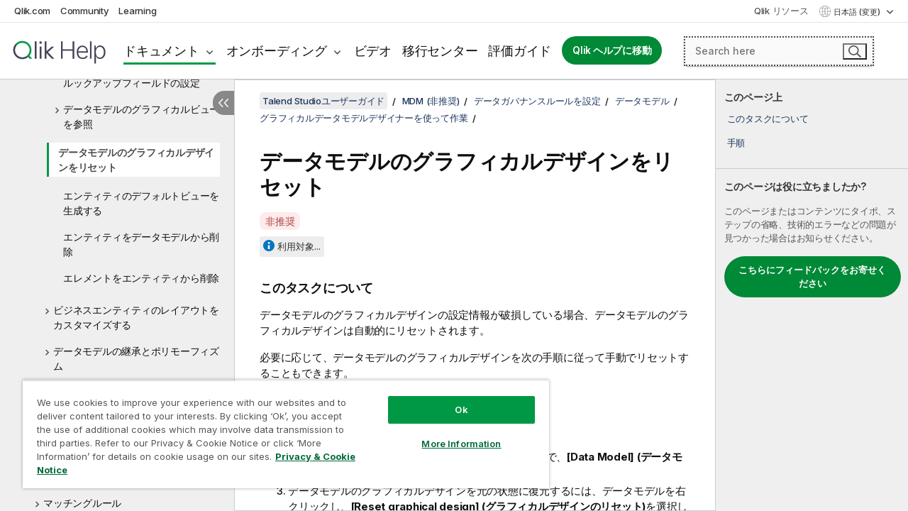

--- FILE ---
content_type: text/html; charset=utf-8
request_url: https://help.qlik.com/talend/ja-JP/studio-user-guide/8.0-R2024-07/resetting-graphical-design-of-data-model
body_size: 71150
content:

<!DOCTYPE html>
<html lang="ja">
<head data-version="5.8.5.35">
    <meta charset="utf-8" />
    <meta name="viewport" content="width=device-width, initial-scale=1.0" />
                <meta name="DC.Type" content="task" />
                <meta name="DC.Title" content="&#x30C7;&#x30FC;&#x30BF;&#x30E2;&#x30C7;&#x30EB;&#x306E;&#x30B0;&#x30E9;&#x30D5;&#x30A3;&#x30AB;&#x30EB;&#x30C7;&#x30B6;&#x30A4;&#x30F3;&#x3092;&#x30EA;&#x30BB;&#x30C3;&#x30C8;" />
                <meta name="DC.Coverage" content="&#x30B8;&#x30E7;&#x30D6;&#x30C7;&#x30B6;&#x30A4;&#x30F3;&#x3068;&#x958B;&#x767A;" />
                <meta name="prodname" content="Talend Cloud" />
                <meta name="prodname" content="Qlik Talend Cloud Enterprise Edition" />
                <meta name="prodname" content="Qlik Talend Cloud Premium Edition" />
                <meta name="prodname" content="Talend Data Fabric" />
                <meta name="prodname" content="Talend MDM Platform" />
                <meta name="prodname" content="Talend Real-Time Big Data Platform" />
                <meta name="prodname" content="Talend Data Services Platform" />
                <meta name="prodname" content="Talend Big Data Platform" />
                <meta name="prodname" content="Talend Data Management Platform" />
                <meta name="prodname" content="Talend ESB" />
                <meta name="prodname" content="Talend Data Integration" />
                <meta name="prodname" content="Talend Big Data" />
                <meta name="version" content="Cloud" />
                <meta name="version" content="8.0" />
                <meta name="platform" content="Talend Studio" />
                <meta name="pageid" content="resetting-graphical-design-of-data-model" />
                <meta name="concepts" content="&#x30B8;&#x30E7;&#x30D6;&#x30C7;&#x30B6;&#x30A4;&#x30F3;&#x3068;&#x958B;&#x767A;" />
        <meta name="guide-name" content="Talend Studio&#x30E6;&#x30FC;&#x30B6;&#x30FC;&#x30AC;&#x30A4;&#x30C9;" />
    <meta name="product" content="Talend Studio" />
    <meta name="version" content="8.0 R2024-07" />

        <script type="text/javascript" src="https://d2zcxm2u7ahqlt.cloudfront.net/5b4cc16bfe8667990b58e1df434da538/search-clients/db85c396-75a2-11ef-9c3f-0242ac12000b/an.js"></script>
    <script type="text/javascript" src="https://d2zcxm2u7ahqlt.cloudfront.net/5b4cc16bfe8667990b58e1df434da538/search-clients/db85c396-75a2-11ef-9c3f-0242ac12000b/searchbox.js"></script>
    <link rel="stylesheet" href="https://d2zcxm2u7ahqlt.cloudfront.net/5b4cc16bfe8667990b58e1df434da538/search-clients/db85c396-75a2-11ef-9c3f-0242ac12000b/searchbox.css" />


    <link rel="preconnect" href="https://fonts.googleapis.com" />
    <link rel="preconnect" href="https://fonts.gstatic.com" crossorigin="anonymous" />
    <link href="https://fonts.googleapis.com/css2?family=Inter:wght@100;200;300;400;500;600;700;800;900&display=swap" rel="stylesheet" />
    
    
    
		<link rel="canonical" href="https://help.talend.com/talend/ja-JP/studio-user-guide/8.0-R2025-01" />
				<link rel="alternate" hreflang="en-us" href="https://help.talend.com/talend/en-US/studio-user-guide/8.0-R2024-07/resetting-graphical-design-of-data-model" />
				<link rel="alternate" hreflang="fr-fr" href="https://help.talend.com/talend/fr-FR/studio-user-guide/8.0-R2024-07/resetting-graphical-design-of-data-model" />
		<link rel="alternate" hreflang="x-default" href="https://help.talend.com/talend/en-US/studio-user-guide/8.0-R2024-07/resetting-graphical-design-of-data-model" />


    <title>&#x30C7;&#x30FC;&#x30BF;&#x30E2;&#x30C7;&#x30EB;&#x306E;&#x30B0;&#x30E9;&#x30D5;&#x30A3;&#x30AB;&#x30EB;&#x30C7;&#x30B6;&#x30A4;&#x30F3;&#x3092;&#x30EA;&#x30BB;&#x30C3;&#x30C8; | Talend Studio &#x30D8;&#x30EB;&#x30D7;</title>
    
    

    <script type="application/ld+json">
        {
        "@context": "https://schema.org",
        "@type": "BreadcrumbList",
        "itemListElement": [
{
"@type": "ListItem",
"position": 1,
"name": "Talend Studio",
"item": "https://help.qlik.com/talend/ja-JP/studio-user-guide/8.0-R2024-07"
},
{
"@type": "ListItem",
"position": 2,
"name": "MDM (非推奨)",
"item": "https://help.qlik.com/talend/ja-JP/studio-user-guide/8.0-R2024-07/mdm?id=925"
},
{
"@type": "ListItem",
"position": 3,
"name": "データガバナンスルールを設定",
"item": "https://help.qlik.com/talend/ja-JP/studio-user-guide/8.0-R2024-07/?id=953"
},
{
"@type": "ListItem",
"position": 4,
"name": "データモデル",
"item": "https://help.qlik.com/talend/ja-JP/studio-user-guide/8.0-R2024-07/data-models"
},
{
"@type": "ListItem",
"position": 5,
"name": "グラフィカルデータモデルデザイナーを使って作業",
"item": "https://help.qlik.com/talend/ja-JP/studio-user-guide/8.0-R2024-07/working-with-graphical-data-model-designer"
},
{
"@type": "ListItem",
"position": 6,
"name": "データモデルのグラフィカルデザインをリセット"
}
        ]
        }
    </script>


    
        <link rel="shortcut icon" type="image/ico" href="/talend/favicon.png?v=cYBi6b1DQtYtcF7OSPc3EOSLLSqQ-A6E_gjO45eigZw" />
        <link rel="stylesheet" href="/talend/css/styles.min.css?v=5.8.5.35" />
    
    

    
    
    


    

</head>
<body class="talend">


<script>/* <![CDATA[ */var dataLayer = [{'site':'help'}];/* ]]> */</script>
<!-- Google Tag Manager -->
<noscript><iframe src="https://www.googletagmanager.com/ns.html?id=GTM-P7VJSX"
height ="0" width ="0" style ="display:none;visibility:hidden" ></iframe></noscript>
<script>// <![CDATA[
(function(w,d,s,l,i){w[l]=w[l]||[];w[l].push({'gtm.start':
new Date().getTime(),event:'gtm.js'});var f=d.getElementsByTagName(s)[0],
j=d.createElement(s),dl=l!='dataLayer'?'&l='+l:'';j.async=true;j.src=
'//www.googletagmanager.com/gtm.js?id='+i+dl;f.parentNode.insertBefore(j,f);
})(window,document,'script','dataLayer','GTM-P7VJSX');
// ]]></script>
<!-- End Google Tag Manager -->



<input type="hidden" id="basePrefix" value="talend" />
<input type="hidden" id="baseLanguage" value="ja-JP" />
<input type="hidden" id="baseType" value="studio-user-guide" />
<input type="hidden" id="baseVersion" value="8.0-R2024-07" />

    <input type="hidden" id="index" value="1002" />
    <input type="hidden" id="baseUrl" value="/talend/ja-JP/studio-user-guide/8.0-R2024-07" />
    


    <div id="wrap">
        
        
            

<div id="mega">
    

    

    <a href="javascript:skipToMain('main');" class="skip-button">メイン コンテンツをスキップする</a>
        <a href="javascript:skipToMain('complementary');" class="skip-button hidden-mobile">補完的コンテンツへスキップ</a>

    <header>
        <div class="utilities">
            <ul>
                <li><a href="https://www.qlik.com/?ga-link=qlikhelp-gnav-qlikcom">Qlik.com</a></li>
                <li><a href="https://community.qlik.com/?ga-link=qlikhelp-gnav-community">Community</a></li>
                <li><a href="https://learning.qlik.com/?ga-link=qlikhelp-gnav-learning">Learning</a></li>
            </ul>

            <div class="link">
                <a href="/ja-JP/Qlik-Resources.htm">Qlik リソース</a>
            </div>

            <div class="dropdown language">
	<button  aria-controls="languages-list1" aria-expanded="false" aria-label="&#x65E5;&#x672C;&#x8A9E;&#x304C;&#x73FE;&#x5728;&#x9078;&#x629E;&#x3055;&#x308C;&#x3066;&#x3044;&#x307E;&#x3059;&#x3002;(&#x8A00;&#x8A9E;&#x30E1;&#x30CB;&#x30E5;&#x30FC;)">
		&#x65E5;&#x672C;&#x8A9E; (変更)
	</button>
	<div aria-hidden="true" id="languages-list1">

		<ul aria-label="&#x30A2;&#x30A4;&#x30C6;&#x30E0; 5 &#x500B;&#x306E;&#x30E1;&#x30CB;&#x30E5;&#x30FC;&#x3002;">
				<li><a href="/talend/en-US/studio-user-guide/8.0-R2024-07/resetting-graphical-design-of-data-model?l=de-DE" lang="de" tabindex="-1" rel="nofollow" aria-label="&#x30A2;&#x30A4;&#x30C6;&#x30E0; 1 / 5 &#x500B;&#x3002; Deutsch">Deutsch</a></li>
				<li><a href="/talend/en-US/studio-user-guide/8.0-R2024-07/resetting-graphical-design-of-data-model" lang="en" tabindex="-1" rel="nofollow" aria-label="&#x30A2;&#x30A4;&#x30C6;&#x30E0; 2 / 5 &#x500B;&#x3002; English">English</a></li>
				<li><a href="/talend/fr-FR/studio-user-guide/8.0-R2024-07/resetting-graphical-design-of-data-model" lang="fr" tabindex="-1" rel="nofollow" aria-label="&#x30A2;&#x30A4;&#x30C6;&#x30E0; 3 / 5 &#x500B;&#x3002; Fran&#xE7;ais">Fran&#xE7;ais</a></li>
				<li><a href="/talend/ja-JP/studio-user-guide/8.0-R2024-07/resetting-graphical-design-of-data-model" lang="ja" tabindex="-1" rel="nofollow" aria-label="&#x30A2;&#x30A4;&#x30C6;&#x30E0; 4 / 5 &#x500B;&#x3002; &#x65E5;&#x672C;&#x8A9E;">&#x65E5;&#x672C;&#x8A9E;</a></li>
				<li><a href="/talend/en-US/studio-user-guide/8.0-R2024-07/resetting-graphical-design-of-data-model?l=zh-CN" lang="zh" tabindex="-1" rel="nofollow" aria-label="&#x30A2;&#x30A4;&#x30C6;&#x30E0; 5 / 5 &#x500B;&#x3002; &#x4E2D;&#x6587;&#xFF08;&#x4E2D;&#x56FD;&#xFF09;">&#x4E2D;&#x6587;&#xFF08;&#x4E2D;&#x56FD;&#xFF09;</a></li>
		</ul>
	</div>
	<div class="clearfix" aria-hidden="true"></div>
</div>
        </div>

        <div class="navigation">

            <div class="mobile-close-button mobile-menu-close-button">
                <button><span class="visually-hidden">閉じる</span></button>
            </div>
            <nav>

                <div class="logo mobile">
                    <a href="/ja-JP/" class="mega-logo">
                        <img src="/talend/img/logos/Qlik-Help-2024.svg" alt="Qlik Talend ヘルプ ホーム" />
                        <span class=" external"></span>
                    </a>
                </div>

                <ul>
                    <li class="logo">
                        <a href="/ja-JP/" class="mega-logo">
                            <img src="/talend/img/logos/Qlik-Help-2024.svg" alt="Qlik Talend ヘルプ ホーム" />
                            <span class=" external"></span>
                        </a>
                    </li>

                    <li class="pushdown">
                        <a href="javascript:void(0);" class="selected" aria-controls="mega-products-list" aria-expanded="false">ドキュメント</a>
                        <div class="pushdown-list documentation-list doc-tabs " id="mega-products-list" aria-hidden="true">

                            <div class="doc-category-list">
                                <ul>
                                    <li class="doc-category-link" id="tab1"><a href="javascript:void(0);">クラウド</a></li>
                                    <li class="doc-category-link" id="tab2"><a href="javascript:void(0);">Client-Managed</a></li>
                                    <li class="doc-category-link" id="tab3"><a href="javascript:void(0);">追加のドキュメント</a></li>
                                </ul>
                            </div>

                            <a href="javascript:void(0);" class="mobile doc-category-link" id="tab1">クラウド</a>
                            <div role="tabpanel" id="tabs1_tab1_panel" class="tabpanel">
                                <div>
                                    <h2>Qlik Cloud</h2>
                                    <ul class="two">
                                        <li><a href="/ja-JP/cloud-services/">ホーム</a></li>
                                        <li><a href="/ja-JP/cloud-services/Subsystems/Hub/Content/Global_Common/HelpSites/introducing-qlik-cloud.htm">紹介</a></li>
                                        <li><a href="/ja-JP/cloud-services/csh/client/ChangeLogSaaS">Qlik Cloud の新機能</a></li>
                                        <li><a href="/ja-JP/cloud-services/Subsystems/Hub/Content/Global_Common/HelpSites/Talend-capabilities.htm">Qlik Talend Cloud について</a></li>
                                        <li><a href="/ja-JP/cloud-services/Subsystems/Hub/Content/Sense_Hub/Introduction/analyzing-data.htm">分析</a></li>
                                        <li><a href="/ja-JP/cloud-services/Subsystems/Hub/Content/Sense_Hub/DataIntegration/Introduction/Data-services.htm">データ統合</a></li>
                                        <li><a href="/ja-JP/cloud-services/Subsystems/Hub/Content/Sense_Hub/Introduction/qlik-sense-administration.htm">管理</a></li>
                                        <li><a href="/ja-JP/cloud-services/Subsystems/Hub/Content/Sense_QlikAutomation/introduction/home-automation.htm">自動化</a></li>
                                        <li><a href="https://qlik.dev/" class="see-also-link-external" target="_blank">開発</a></li>
                                    </ul>
                                </div>
                                <div>
                                    <h2>他のクラウド ソリューション</h2>
                                    <ul>
                                        <li><a href="/ja-JP/cloud-services/Content/Sense_Helpsites/Home-talend-cloud.htm">Talend Cloud</a></li>
                                        <li><a href="https://talend.qlik.dev/apis/" class="see-also-link-external" target="_blank">Talend API Portal</a></li>
                                        <li><a href="https://www.stitchdata.com/docs/" class="see-also-link-external" target="_blank">Stitch</a></li>
                                        <li><a href="/ja-JP/upsolver">Upsolver</a></li>
                                    </ul>
                                </div>
                            </div>

                            <a href="javascript:void(0);" class="mobile doc-category-link" id="tab2">Client-Managed</a>
                            <div role="tabpanel" id="tabs1_tab2_panel" class="tabpanel">
                                <div>
                                    <h2>クライアント管理 — 分析</h2>
                                    <ul class="two">
                                        <!-- client managed analytics -->
                                        <li><a tabindex="-1" href="/ja-JP/sense/Content/Sense_Helpsites/Home.htm">ユーザー向けの Qlik Sense</a></li>
                                        <li><a tabindex="-1" href="/ja-JP/sense-admin">管理者向け <span lang="en">Qlik Sense</span></a></li>
                                        <li><a tabindex="-1" href="/ja-JP/sense-developer">開発者向け <span lang="en">Qlik Sense</span></a></li>
                                        <li><a tabindex="-1" href="/ja-JP/nprinting"><span lang="en">Qlik NPrinting</span></a></li>
                                        <li><a tabindex="-1" href="/ja-JP/connectors"><span lang="en">Connectors</span></a></li>
                                        <li><a tabindex="-1" href="/ja-JP/geoanalytics"><span lang="en">Qlik GeoAnalytics</span></a></li>
                                        <li><a tabindex="-1" href="/ja-JP/alerting"><span lang="en">Qlik Alerting</span></a></li>
                                        <li><a tabindex="-1" href="/ja-JP/qlikview/Content/QV_HelpSites/Home.htm">ユーザーと管理者向けの <span lang="en">QlikView</span></a></li>
                                        <li><a tabindex="-1" href="/ja-JP/qlikview-developer">開発者向け <span lang="en">QlikView</span></a></li>
                                        <li><a tabindex="-1" href="/ja-JP/governance-dashboard"><span lang="en">Governance Dashboard</span></a></li>
                                    </ul>
                                </div>
                                <div>
                                    <h2>クライアント管理 — データ統合</h2>
                                    <ul class="two">
                                        <!-- client managed data integration -->
                                        <li><a tabindex="-1" href="/ja-JP/replicate"><span lang="en">Qlik Replicate</span></a></li>
                                        <li><a tabindex="-1" href="/ja-JP/compose"><span lang="en">Qlik Compose</span></a></li>
                                        <li><a tabindex="-1" href="/ja-JP/enterprise-manager"><span lang="en">Qlik Enterprise Manager</span></a></li>
                                        <li><a tabindex="-1" href="/ja-JP/gold-client"><span lang="en">Qlik Gold Client</span></a></li>
                                        <li><a tabindex="-1" href="/ja-JP/catalog"><span lang="en">Qlik Catalog</span></a></li>
                                        <li><a tabindex="-1" href="/ja-JP/nodegraph"><span lang="en">NodeGraph (legacy)</span></a></li>
                                        <li><a href="/talend/ja-JP/studio-user-guide/">Talend Studio</a></li>
                                        <li><a href="/talend/ja-JP/esb-developer-guide/">Talend ESB</a></li>
                                        <li><a href="/talend/ja-JP/administration-center-user-guide">Talend Administration Center</a></li>
                                        <li><a href="/talend/ja-JP/talend-data-catalog/">Talend Data Catalog</a></li>
                                        <li><a href="/talend/ja-JP/data-preparation-user-guide/8.0">Talend Data Preparation</a></li>
                                        <li><a href="/talend/ja-JP/data-stewardship-user-guide/8.0">Talend Data Stewardship</a></li>
                                    </ul>
                                </div>
                            </div>

                            <a href="javascript:void(0);" class="mobile doc-category-link" id="tab3">追加のドキュメント</a>
                            <div role="tabpanel" id="tabs1_tab3_panel" class="tabpanel">
                                <div>
                                    <h2>追加のドキュメント</h2>
                                    <ul>
                                        <li><a href="/ja-JP/archive" class="archive-link">Qlik ドキュメンテーション アーカイブ</a></li>
                                        <li><a href="/talend/ja-JP/archive" class="archive-link">Talend ドキュメンテーション アーカイブ</a></li>
                                        <li><div class="talend-logo"></div><a href="/talend/ja-JP/">Qlik Talend 製品のヘルプを検索</a></li>
                                    </ul>
                                </div>
                            </div>
                            <div class="doc-lightbox"></div>
                        </div>

                    </li>

                    <li class="pushdown">
                        <a href="javascript:void(0);" aria-controls="mega-onboarding-list" aria-expanded="false">オンボーディング</a>

                        <div class="pushdown-list documentation-list doc-tabs " id="mega-onboarding-list" aria-hidden="true">

                            <div class="doc-category-list">
                                <ul>
                                    <li class="doc-category-link" id="tab8"><a href="javascript:void(0);">分析を開始</a></li>
                                    <li class="doc-category-link" id="tab9"><a href="javascript:void(0);">データ統合を開始する</a></li>
                                </ul>
                            </div>

                            <div role="tabpanel" id="tabs1_tab8_panel" class="tabpanel">
                                <div>
                                    <h2>分析ユーザーのオンボーディング</h2>
                                    <ul class="two">
                                        <li><a tabindex="-1" href="/ja-JP/onboarding">Qlik Sense で分析を開始</a></li>

                                        <li><a tabindex="-1" href="/ja-JP/onboarding/qlik-cloud-analytics-standard"><span lang="en">Qlik Cloud Analytics Standard の管理</span></a></li>
                                        <li><a tabindex="-1" href="/ja-JP/onboarding/qlik-cloud-analytics-premium-enterprise"><span lang="en">Qlik Cloud Analytics Premium および Enterprise の管理</span></a></li>
                                        <li><a tabindex="-1" href="/ja-JP/onboarding/qlik-sense-business-admins">Qlik Sense <span lang="en">Business</span> の管理</a></li>
                                        <li><a tabindex="-1" href="/ja-JP/onboarding/qlik-sense-enterprise-saas-admins">Qlik Sense <span lang="en">Enterprise SaaS</span> の管理</a></li>
                                        <li><a tabindex="-1" href="/ja-JP/onboarding/qlik-cloud-government-admins"><span lang="en">Qlik Cloud Government を管理</span></a></li>

                                        <li><a tabindex="-1" href="/ja-JP/onboarding/qlik-sense-enterprise-windows-admins">Windows 上の <span lang="en">Qlik Sense</span> <span lang="en">Enterprise</span> の管理</a></li>
                                    </ul>
                                </div>
                            </div>
                            <div role="tabpanel" id="tabs1_tab9_panel" class="tabpanel">
                                <div>
                                    <h2>オンボーディング データ統合ユーザー</h2>
                                    <ul class="">
                                        <li><a tabindex="-1" href="/ja-JP/cloud-services/Subsystems/Hub/Content/Sense_Hub/DataIntegration/Introduction/Getting-started-QTC.htm"><span lang="en">Qlik Talend Data Integration Cloud を開始する</span></a></li>
                                        <li><a tabindex="-1" href="/talend/ja-JP/talend-cloud-getting-started/Cloud/about-talend-cloud">Talend Cloud を開始する</a></li>
                                    </ul>
                                </div>
                            </div>                            
                            <div class="doc-lightbox"></div>
                        </div>
                    </li>


                    <li><a href="/ja-JP/videos">ビデオ</a></li>

                    <li><a href="/ja-JP/migration">移行センター</a></li>

                    <li class="mega-migration"><a href="/ja-JP/evaluation-guides">評価ガイド</a></li>

                    <li class="hidden-desktop"><a href="/ja-JP/Qlik-Resources.htm">Qlik リソース</a></li>

                        
                        
                            <li><a class="button goto" href="/ja-JP/">Qlik ヘルプに移動</a></li>
                        


                    <li class="dropdown language-mobile">
	<a href="javascript:void(0);" aria-controls="languages-list2" aria-expanded="false" aria-label="&#x65E5;&#x672C;&#x8A9E;&#x304C;&#x73FE;&#x5728;&#x9078;&#x629E;&#x3055;&#x308C;&#x3066;&#x3044;&#x307E;&#x3059;&#x3002;(&#x8A00;&#x8A9E;&#x30E1;&#x30CB;&#x30E5;&#x30FC;)">
		&#x65E5;&#x672C;&#x8A9E; (変更)
	</a>
	<div aria-hidden="true" id="languages-list2">

		<ul aria-label="&#x30A2;&#x30A4;&#x30C6;&#x30E0; 5 &#x500B;&#x306E;&#x30E1;&#x30CB;&#x30E5;&#x30FC;&#x3002;">
				<li><a href="/talend/en-US/studio-user-guide/8.0-R2024-07/resetting-graphical-design-of-data-model?l=de-DE" lang="de" tabindex="-1" rel="nofollow" aria-label="&#x30A2;&#x30A4;&#x30C6;&#x30E0; 1 / 5 &#x500B;&#x3002; Deutsch">Deutsch</a></li>
				<li><a href="/talend/en-US/studio-user-guide/8.0-R2024-07/resetting-graphical-design-of-data-model" lang="en" tabindex="-1" rel="nofollow" aria-label="&#x30A2;&#x30A4;&#x30C6;&#x30E0; 2 / 5 &#x500B;&#x3002; English">English</a></li>
				<li><a href="/talend/fr-FR/studio-user-guide/8.0-R2024-07/resetting-graphical-design-of-data-model" lang="fr" tabindex="-1" rel="nofollow" aria-label="&#x30A2;&#x30A4;&#x30C6;&#x30E0; 3 / 5 &#x500B;&#x3002; Fran&#xE7;ais">Fran&#xE7;ais</a></li>
				<li><a href="/talend/ja-JP/studio-user-guide/8.0-R2024-07/resetting-graphical-design-of-data-model" lang="ja" tabindex="-1" rel="nofollow" aria-label="&#x30A2;&#x30A4;&#x30C6;&#x30E0; 4 / 5 &#x500B;&#x3002; &#x65E5;&#x672C;&#x8A9E;">&#x65E5;&#x672C;&#x8A9E;</a></li>
				<li><a href="/talend/en-US/studio-user-guide/8.0-R2024-07/resetting-graphical-design-of-data-model?l=zh-CN" lang="zh" tabindex="-1" rel="nofollow" aria-label="&#x30A2;&#x30A4;&#x30C6;&#x30E0; 5 / 5 &#x500B;&#x3002; &#x4E2D;&#x6587;&#xFF08;&#x4E2D;&#x56FD;&#xFF09;">&#x4E2D;&#x6587;&#xFF08;&#x4E2D;&#x56FD;&#xFF09;</a></li>
		</ul>
	</div>
	<div class="clearfix" aria-hidden="true"></div>
</li>
                </ul>
            </nav>

            <div class="search-container">

                <button>検索</button>
                    <div id="auto" class="su-box">
                        <div ng-controller="SearchautoController">
                            <div bind-html-compile="autocompleteHtml">
                                <span class="su-placeholder" tabindex="0">
    SearchUnify の検索をロード中<span class="su-dots"></span>
    <span class="su-support-link">
        製品に関するサポートが必要な場合は、Qlik Support にお問い合わせください。<br/>
        <a href="https://customerportal.qlik.com/knowledge" target="_blank">Qlik Customer Portal</a>
    </span>
</span>
                            </div>
                        </div>
                    </div>
            </div>



            <button class="mobile-menu-button">メニュー</button>
        </div>


    </header>

    <div class="search-box mobile">
        <div class="search-cancel">
            <button><span class="visually-hidden">閉じる</span></button>
        </div>
            <span class="su-placeholder" tabindex="0">
    SearchUnify の検索をロード中<span class="su-dots"></span>
    <span class="su-support-link">
        製品に関するサポートが必要な場合は、Qlik Support にお問い合わせください。<br/>
        <a href="https://customerportal.qlik.com/knowledge" target="_blank">Qlik Customer Portal</a>
    </span>
</span>
    </div>
    

</div>



        <div class="main ">
                

            <div class="container content">
                <div class="navigation-pane col-3">
                    <button class="hide-toc" aria-label="&#x76EE;&#x6B21;&#x3092;&#x975E;&#x8868;&#x793A;&#x306B;&#x3059;&#x308B;" data-text-hide="目次を非表示にする" data-text-show="目次を表示する"></button>
                    
                    
        <aside class="navigation">
            <div class="tree-header">
                <div class="header-items">
                    <div class="content-button open">
                        <button class="button" aria-label="目次を表示する"></button>
                    </div>
                    <div class="content-button close">
                        <button class="button" aria-label="目次を非表示にする"></button>
                    </div>

                        <div class="website-name">
        <h2 id="website-name-header" class="studio-user-guide">
            <a href="/talend/ja-JP/studio-user-guide/8.0-R2024-07/" lang="en">
Talend Studioユーザーガイド            </a>

        </h2>
    </div>


                    <div class="navigation-help" aria-label="次のナビゲーション領域はツリー表示になっています。tab キーを使ってツリー上を移動し、右矢印および左矢印キーを使って分岐を広げます。"><p>移動</p></div>

                </div>
            </div>
            <input type="hidden" id="version-name" value="8.0 R2024-07" />

            <div class="version-selector dropdown mini">
                <button aria-controls="ws-ja-JP-studio-user-guide-8_0-R2024-07" aria-label="8.0 R2024-07&#x304C;&#x73FE;&#x5728;&#x9078;&#x629E;&#x3055;&#x308C;&#x3066;&#x3044;&#x307E;&#x3059;&#x3002;(Version menu)" aria-expanded="false">  
                    8.0 R2024-07<span class="version-help"> (変更)</span>
                </button>
                <ul id="ws-ja-JP-studio-user-guide-8_0-R2024-07" aria-hidden="true" aria-label="&#x30A2;&#x30A4;&#x30C6;&#x30E0; 21 &#x500B;&#x306E;&#x30E1;&#x30CB;&#x30E5;&#x30FC;&#x3002;">

                        <li><a tabindex="-1" aria-label="&#x30A2;&#x30A4;&#x30C6;&#x30E0; 1 / 21 &#x500B;&#x3002; 8.0 R2025-12" href="/talend/ja-JP/studio-user-guide/8.0-R2025-12/resetting-graphical-design-of-data-model?ver=26" rel="nofollow">8.0 R2025-12</a></li>
                        <li><a tabindex="-1" aria-label="&#x30A2;&#x30A4;&#x30C6;&#x30E0; 2 / 21 &#x500B;&#x3002; 8.0 R2025-11" href="/talend/ja-JP/studio-user-guide/8.0-R2025-11/resetting-graphical-design-of-data-model?ver=9" rel="nofollow">8.0 R2025-11</a></li>
                        <li><a tabindex="-1" aria-label="&#x30A2;&#x30A4;&#x30C6;&#x30E0; 3 / 21 &#x500B;&#x3002; 8.0 R2025-10" href="/talend/ja-JP/studio-user-guide/8.0-R2025-10/resetting-graphical-design-of-data-model?ver=11" rel="nofollow">8.0 R2025-10</a></li>
                        <li><a tabindex="-1" aria-label="&#x30A2;&#x30A4;&#x30C6;&#x30E0; 4 / 21 &#x500B;&#x3002; 8.0 R2025-09" href="/talend/ja-JP/studio-user-guide/8.0-R2025-09/resetting-graphical-design-of-data-model?ver=5" rel="nofollow">8.0 R2025-09</a></li>
                        <li><a tabindex="-1" aria-label="&#x30A2;&#x30A4;&#x30C6;&#x30E0; 5 / 21 &#x500B;&#x3002; 8.0 R2025-08" href="/talend/ja-JP/studio-user-guide/8.0-R2025-08/resetting-graphical-design-of-data-model?ver=26" rel="nofollow">8.0 R2025-08</a></li>
                        <li><a tabindex="-1" aria-label="&#x30A2;&#x30A4;&#x30C6;&#x30E0; 6 / 21 &#x500B;&#x3002; 8.0 R2025-07" href="/talend/ja-JP/studio-user-guide/8.0-R2025-07/resetting-graphical-design-of-data-model?ver=37" rel="nofollow">8.0 R2025-07</a></li>
                        <li><a tabindex="-1" aria-label="&#x30A2;&#x30A4;&#x30C6;&#x30E0; 7 / 21 &#x500B;&#x3002; 8.0 R2025-06" href="/talend/ja-JP/studio-user-guide/8.0-R2025-06/resetting-graphical-design-of-data-model?ver=27" rel="nofollow">8.0 R2025-06</a></li>
                        <li><a tabindex="-1" aria-label="&#x30A2;&#x30A4;&#x30C6;&#x30E0; 8 / 21 &#x500B;&#x3002; 8.0 R2025-05" href="/talend/ja-JP/studio-user-guide/8.0-R2025-05/resetting-graphical-design-of-data-model?ver=39" rel="nofollow">8.0 R2025-05</a></li>
                        <li><a tabindex="-1" aria-label="&#x30A2;&#x30A4;&#x30C6;&#x30E0; 9 / 21 &#x500B;&#x3002; 8.0 R2025-04" href="/talend/ja-JP/studio-user-guide/8.0-R2025-04/resetting-graphical-design-of-data-model?ver=21" rel="nofollow">8.0 R2025-04</a></li>
                        <li><a tabindex="-1" aria-label="&#x30A2;&#x30A4;&#x30C6;&#x30E0; 10 / 21 &#x500B;&#x3002; 8.0 R2025-03" href="/talend/ja-JP/studio-user-guide/8.0-R2025-03/resetting-graphical-design-of-data-model?ver=12" rel="nofollow">8.0 R2025-03</a></li>
                        <li><a tabindex="-1" aria-label="&#x30A2;&#x30A4;&#x30C6;&#x30E0; 11 / 21 &#x500B;&#x3002; 8.0 R2025-02" href="/talend/ja-JP/studio-user-guide/8.0-R2025-02/resetting-graphical-design-of-data-model?ver=11" rel="nofollow">8.0 R2025-02</a></li>
                        <li><a tabindex="-1" aria-label="&#x30A2;&#x30A4;&#x30C6;&#x30E0; 12 / 21 &#x500B;&#x3002; 8.0 R2025-01" href="/talend/ja-JP/studio-user-guide/8.0-R2025-01/resetting-graphical-design-of-data-model?ver=1" rel="nofollow">8.0 R2025-01</a></li>
                        <li><a tabindex="-1" aria-label="&#x30A2;&#x30A4;&#x30C6;&#x30E0; 13 / 21 &#x500B;&#x3002; 8.0 R2024-12" href="/talend/ja-JP/studio-user-guide/8.0-R2024-12/resetting-graphical-design-of-data-model?ver=15" rel="nofollow">8.0 R2024-12</a></li>
                        <li><a tabindex="-1" aria-label="&#x30A2;&#x30A4;&#x30C6;&#x30E0; 14 / 21 &#x500B;&#x3002; 8.0 R2024-11" href="/talend/ja-JP/studio-user-guide/8.0-R2024-11/resetting-graphical-design-of-data-model?ver=41" rel="nofollow">8.0 R2024-11</a></li>
                        <li><a tabindex="-1" aria-label="&#x30A2;&#x30A4;&#x30C6;&#x30E0; 15 / 21 &#x500B;&#x3002; 8.0 R2024-10" href="/talend/ja-JP/studio-user-guide/8.0-R2024-10/resetting-graphical-design-of-data-model?ver=4" rel="nofollow">8.0 R2024-10</a></li>
                        <li><a tabindex="-1" aria-label="&#x30A2;&#x30A4;&#x30C6;&#x30E0; 16 / 21 &#x500B;&#x3002; 8.0 R2024-09" href="/talend/ja-JP/studio-user-guide/8.0-R2024-09/resetting-graphical-design-of-data-model?ver=29" rel="nofollow">8.0 R2024-09</a></li>
                        <li><a tabindex="-1" aria-label="&#x30A2;&#x30A4;&#x30C6;&#x30E0; 17 / 21 &#x500B;&#x3002; 8.0 R2024-08" href="/talend/ja-JP/studio-user-guide/8.0-R2024-08/resetting-graphical-design-of-data-model?ver=0" rel="nofollow">8.0 R2024-08</a></li>
                        <li><a tabindex="-1" aria-label="&#x30A2;&#x30A4;&#x30C6;&#x30E0; 18 / 21 &#x500B;&#x3002; 8.0 R2024-07" href="/talend/ja-JP/studio-user-guide/8.0-R2024-07/resetting-graphical-design-of-data-model?ver=15" rel="nofollow">8.0 R2024-07</a></li>
                        <li><a tabindex="-1" aria-label="&#x30A2;&#x30A4;&#x30C6;&#x30E0; 19 / 21 &#x500B;&#x3002; 8.0 R2024-06" href="/talend/ja-JP/studio-user-guide/8.0-R2024-06/resetting-graphical-design-of-data-model?ver=11" rel="nofollow">8.0 R2024-06</a></li>
                        <li><a tabindex="-1" aria-label="&#x30A2;&#x30A4;&#x30C6;&#x30E0; 20 / 21 &#x500B;&#x3002; 8.0 R2024-05" href="/talend/ja-JP/studio-user-guide/8.0-R2024-05/resetting-graphical-design-of-data-model?ver=13" rel="nofollow">8.0 R2024-05</a></li>
                        <li><a tabindex="-1" aria-label="&#x30A2;&#x30A4;&#x30C6;&#x30E0; 21 / 21 &#x500B;&#x3002; 8.0 R2024-04 and earlier" href="/talend/ja-JP/studio-user-guide/8.0-R2024-04-and-earlier/resetting-graphical-design-of-data-model?ver=38" rel="nofollow">8.0 R2024-04 and earlier</a></li>

                </ul>
            </div>


            <button class="horizontal-nav-close-button">Back</button>
            <nav>
                		<ul role=tree id=tree0 aria-labelledby=website-name-header tabindex=0>
		<li role="treeitem" id="tocitem-1" data-index="1"  aria-labelledby="tocitem-1">
            <a href="/talend/ja-JP/studio-user-guide/8.0-R2024-07/what-is-talend-studio">Talend Studio&#x3068;&#x306F;</a>
			
        </li>
		<li role="treeitem" id="tocitem-2" data-index="2"  aria-expanded="false" aria-labelledby="tocitem-2">
                <div class="toggle" aria-hidden="true"></div>
            <a href="/talend/ja-JP/studio-user-guide/8.0-R2024-07/talend">Talend&#x88FD;&#x54C1;&#x306E;&#x30D5;&#x30A1;&#x30F3;&#x30AF;&#x30B7;&#x30E7;&#x30F3;&#x30A2;&#x30FC;&#x30AD;&#x30C6;&#x30AF;&#x30C1;&#x30E3;&#x30FC;</a>
			
        </li>
		<li role="treeitem" id="tocitem-8" data-index="8"  aria-expanded="false" aria-labelledby="tocitem-8">
                <div class="toggle" aria-hidden="true"></div>
            <a href="/talend/ja-JP/studio-user-guide/8.0-R2024-07/launching-talend-studio">Talend Studio&#x3092;&#x8D77;&#x52D5;&#x3057;&#x3066;&#x30E9;&#x30A4;&#x30BB;&#x30F3;&#x30B9;&#x3092;&#x30D5;&#x30A7;&#x30C3;&#x30C1;</a>
			
        </li>
		<li role="treeitem" id="tocitem-11" data-index="11"  aria-expanded="false" aria-labelledby="tocitem-11">
                <div class="toggle" aria-hidden="true"></div>
            <a href="/talend/ja-JP/studio-user-guide/8.0-R2024-07/managing-connections-in-studio">Talend Studio&#x3067;&#x63A5;&#x7D9A;&#x3092;&#x7BA1;&#x7406;</a>
			
        </li>
		<li role="treeitem" id="tocitem-18" data-index="18"  aria-expanded="false" aria-labelledby="tocitem-18">
                <div class="toggle" aria-hidden="true"></div>
            <a href="/talend/ja-JP/studio-user-guide/8.0-R2024-07/talend-studio?id=18">Talend Studio&#x3092;&#x8A2D;&#x5B9A;</a>
			
        </li>
		<li role="treeitem" id="tocitem-34" data-index="34"  aria-expanded="false" aria-labelledby="tocitem-34">
                <div class="toggle" aria-hidden="true"></div>
            <a href="/talend/ja-JP/studio-user-guide/8.0-R2024-07/?id=34">&#x30D7;&#x30ED;&#x30B8;&#x30A7;&#x30AF;&#x30C8;&#x3092;&#x4F7F;&#x3063;&#x3066;&#x4F5C;&#x696D;</a>
			
        </li>
		<li role="treeitem" id="tocitem-92" data-index="92"  aria-expanded="false" aria-labelledby="tocitem-92">
                <div class="toggle" aria-hidden="true"></div>
            <a href="/talend/ja-JP/studio-user-guide/8.0-R2024-07/?id=92">&#x30C7;&#x30FC;&#x30BF;&#x7D71;&#x5408;&#x3068;&#x30C7;&#x30FC;&#x30BF;&#x30B5;&#x30FC;&#x30D3;&#x30B9;</a>
			
        </li>
		<li role="treeitem" id="tocitem-576" data-index="576"  aria-expanded="false" aria-labelledby="tocitem-576">
                <div class="toggle" aria-hidden="true"></div>
            <a href="/talend/ja-JP/studio-user-guide/8.0-R2024-07/big-data">Big Data</a>
			
        </li>
		<li role="treeitem" id="tocitem-605" data-index="605"  aria-expanded="false" aria-labelledby="tocitem-605">
                <div class="toggle" aria-hidden="true"></div>
            <a href="/talend/ja-JP/studio-user-guide/8.0-R2024-07/profiling-and-data-quality">&#x30C7;&#x30FC;&#x30BF;&#x30D7;&#x30ED;&#x30D5;&#x30A1;&#x30A4;&#x30EA;&#x30F3;&#x30B0;&#x3068;&#x30C7;&#x30FC;&#x30BF;&#x30AF;&#x30AA;&#x30EA;&#x30C6;&#x30A3;</a>
			
        </li>
		<li role="treeitem" id="tocitem-925" data-index="925"  aria-expanded="true" aria-labelledby="tocitem-925">
                <div class="toggle" aria-hidden="true"></div>
            <a href="/talend/ja-JP/studio-user-guide/8.0-R2024-07/mdm?id=925">MDM (&#x975E;&#x63A8;&#x5968;)</a>
			
		<ul role=group class=cloud aria-labelledby=tocitem-1002>
		<li role="treeitem" id="tocitem-926" data-index="926"  aria-expanded="false" aria-labelledby="tocitem-926">
                <div class="toggle" aria-hidden="true"></div>
            <a href="/talend/ja-JP/studio-user-guide/8.0-R2024-07/master-data-management-by-talend">Talend&#x306B;&#x3088;&#x308B;&#x30DE;&#x30B9;&#x30BF;&#x30C7;&#x30FC;&#x30BF;&#x7BA1;&#x7406;</a>
			
        </li>
		<li role="treeitem" id="tocitem-930" data-index="930"  aria-expanded="false" aria-labelledby="tocitem-930">
                <div class="toggle" aria-hidden="true"></div>
            <a href="/talend/ja-JP/studio-user-guide/8.0-R2024-07/talend-studio?id=930">Talend Studio&#x306E;&#x4F7F;&#x7528;&#x3092;&#x958B;&#x59CB;</a>
			
        </li>
		<li role="treeitem" id="tocitem-953" data-index="953"  aria-expanded="true" aria-labelledby="tocitem-953">
                <div class="toggle" aria-hidden="true"></div>
            <a href="/talend/ja-JP/studio-user-guide/8.0-R2024-07/?id=953">&#x30C7;&#x30FC;&#x30BF;&#x30AC;&#x30D0;&#x30CA;&#x30F3;&#x30B9;&#x30EB;&#x30FC;&#x30EB;&#x3092;&#x8A2D;&#x5B9A;</a>
			
		<ul role=group class=cloud aria-labelledby=tocitem-1002>
		<li role="treeitem" id="tocitem-954" data-index="954"  aria-labelledby="tocitem-954">
            <a href="/talend/ja-JP/studio-user-guide/8.0-R2024-07/mdm-working-principles">MDM&#x306E;&#x52D5;&#x4F5C;&#x539F;&#x7406;</a>
			
        </li>
		<li role="treeitem" id="tocitem-955" data-index="955"  aria-expanded="true" aria-labelledby="tocitem-955">
                <div class="toggle" aria-hidden="true"></div>
            <a href="/talend/ja-JP/studio-user-guide/8.0-R2024-07/data-models">&#x30C7;&#x30FC;&#x30BF;&#x30E2;&#x30C7;&#x30EB;</a>
			
		<ul role=group class=cloud aria-labelledby=tocitem-1002>
		<li role="treeitem" id="tocitem-956" data-index="956"  aria-expanded="false" aria-labelledby="tocitem-956">
                <div class="toggle" aria-hidden="true"></div>
            <a href="/talend/ja-JP/studio-user-guide/8.0-R2024-07/setting-up-data-model">&#x30C7;&#x30FC;&#x30BF;&#x30E2;&#x30C7;&#x30EB;&#x3092;&#x8A2D;&#x5B9A;</a>
			
        </li>
		<li role="treeitem" id="tocitem-975" data-index="975"  aria-expanded="true" aria-labelledby="tocitem-975">
                <div class="toggle" aria-hidden="true"></div>
            <a href="/talend/ja-JP/studio-user-guide/8.0-R2024-07/working-with-graphical-data-model-designer">&#x30B0;&#x30E9;&#x30D5;&#x30A3;&#x30AB;&#x30EB;&#x30C7;&#x30FC;&#x30BF;&#x30E2;&#x30C7;&#x30EB;&#x30C7;&#x30B6;&#x30A4;&#x30CA;&#x30FC;&#x3092;&#x4F7F;&#x3063;&#x3066;&#x4F5C;&#x696D;</a>
			
		<ul role=group class=cloud aria-labelledby=tocitem-1002>
		<li role="treeitem" id="tocitem-976" data-index="976"  aria-labelledby="tocitem-976">
            <a href="/talend/ja-JP/studio-user-guide/8.0-R2024-07/creating-entities-in-data-model-using-graphical-designer">&#x30B0;&#x30E9;&#x30D5;&#x30A3;&#x30AB;&#x30EB;&#x30C7;&#x30B6;&#x30A4;&#x30CA;&#x30FC;&#x3092;&#x4F7F;&#x7528;&#x3057;&#x3066;&#x30C7;&#x30FC;&#x30BF;&#x30E2;&#x30C7;&#x30EB;&#x5185;&#x306B;&#x30A8;&#x30F3;&#x30C6;&#x30A3;&#x30C6;&#x30A3;&#x3092;&#x4F5C;&#x6210;</a>
			
        </li>
		<li role="treeitem" id="tocitem-977" data-index="977"  aria-labelledby="tocitem-977">
            <a href="/talend/ja-JP/studio-user-guide/8.0-R2024-07/adding-simple-type-elements-to-entities">&#x5358;&#x7D14;&#x578B;&#x30A8;&#x30EC;&#x30E1;&#x30F3;&#x30C8;&#x3092;&#x30A8;&#x30F3;&#x30C6;&#x30A3;&#x30C6;&#x30A3;&#x306B;&#x8FFD;&#x52A0;</a>
			
        </li>
		<li role="treeitem" id="tocitem-978" data-index="978"  aria-labelledby="tocitem-978">
            <a href="/talend/ja-JP/studio-user-guide/8.0-R2024-07/adding-custom-type-elements-to-entities">&#x30AB;&#x30B9;&#x30BF;&#x30E0;&#x30BF;&#x30A4;&#x30D7;&#x30A8;&#x30EC;&#x30E1;&#x30F3;&#x30C8;&#x3092;&#x30A8;&#x30F3;&#x30C6;&#x30A3;&#x30C6;&#x30A3;&#x306B;&#x8FFD;&#x52A0;&#x3059;&#x308B;</a>
			
        </li>
		<li role="treeitem" id="tocitem-979" data-index="979"  aria-expanded="false" aria-labelledby="tocitem-979">
                <div class="toggle" aria-hidden="true"></div>
            <a href="/talend/ja-JP/studio-user-guide/8.0-R2024-07/adding-complex-type-elements-to-entities">&#x30A8;&#x30F3;&#x30C6;&#x30A3;&#x30C6;&#x30A3;&#x306B;&#x5BFE;&#x3059;&#x308B;&#x8907;&#x5408;&#x578B;&#x30A8;&#x30EC;&#x30E1;&#x30F3;&#x30C8;&#x306E;&#x8FFD;&#x52A0;</a>
			
        </li>
		<li role="treeitem" id="tocitem-981" data-index="981"  aria-expanded="false" aria-labelledby="tocitem-981">
                <div class="toggle" aria-hidden="true"></div>
            <a href="/talend/ja-JP/studio-user-guide/8.0-R2024-07/changing-types-of-elements">&#x30A8;&#x30EC;&#x30E1;&#x30F3;&#x30C8;&#x30BF;&#x30A4;&#x30D7;&#x3092;&#x5909;&#x66F4;</a>
			
        </li>
		<li role="treeitem" id="tocitem-984" data-index="984"  aria-labelledby="tocitem-984">
            <a href="/talend/ja-JP/studio-user-guide/8.0-R2024-07/adding-annotations-to-entity">&#x6CE8;&#x91C8;&#x3092;&#x30A8;&#x30F3;&#x30C6;&#x30A3;&#x30C6;&#x30A3;&#x306B;&#x8FFD;&#x52A0;&#x3059;&#x308B;</a>
			
        </li>
		<li role="treeitem" id="tocitem-985" data-index="985"  aria-labelledby="tocitem-985">
            <a href="/talend/ja-JP/studio-user-guide/8.0-R2024-07/adding-annotations-to-element">&#x6CE8;&#x91C8;&#x3092;&#x30A8;&#x30EC;&#x30E1;&#x30F3;&#x30C8;&#x306B;&#x8FFD;&#x52A0;&#x3059;&#x308B;</a>
			
        </li>
		<li role="treeitem" id="tocitem-986" data-index="986"  aria-labelledby="tocitem-986">
            <a href="/talend/ja-JP/studio-user-guide/8.0-R2024-07/defining-access-control-at-entity-level-in-properties-view">&#x30D7;&#x30ED;&#x30D1;&#x30C6;&#x30A3;&#x30D3;&#x30E5;&#x30FC;&#x3067;&#x30A2;&#x30AF;&#x30BB;&#x30B9;&#x5236;&#x5FA1;&#x3092;&#x30A8;&#x30F3;&#x30C6;&#x30A3;&#x30C6;&#x30A3;&#x30EC;&#x30D9;&#x30EB;&#x3067;&#x5B9A;&#x7FA9;</a>
			
        </li>
		<li role="treeitem" id="tocitem-987" data-index="987"  aria-labelledby="tocitem-987">
            <a href="/talend/ja-JP/studio-user-guide/8.0-R2024-07/defining-access-control-at-element-level-access-control-annotation">&#x30A8;&#x30EC;&#x30E1;&#x30F3;&#x30C8;&#x30EC;&#x30D9;&#x30EB;&#x3067;&#x30A2;&#x30AF;&#x30BB;&#x30B9;&#x5236;&#x5FA1;&#x3092;&#x5B9A;&#x7FA9;(&#x30A2;&#x30AF;&#x30BB;&#x30B9;&#x5236;&#x5FA1;&#x306E;&#x6CE8;&#x91C8;)</a>
			
        </li>
		<li role="treeitem" id="tocitem-988" data-index="988"  aria-labelledby="tocitem-988">
            <a href="/talend/ja-JP/studio-user-guide/8.0-R2024-07/setting-visible-rule-for-element">&#x30A8;&#x30EC;&#x30E1;&#x30F3;&#x30C8;&#x306E;&#x8868;&#x793A;&#x30EB;&#x30FC;&#x30EB;&#x3092;&#x8A2D;&#x5B9A;</a>
			
        </li>
		<li role="treeitem" id="tocitem-989" data-index="989"  aria-labelledby="tocitem-989">
            <a href="/talend/ja-JP/studio-user-guide/8.0-R2024-07/setting-default-value-rule-for-element">&#x30A8;&#x30EC;&#x30E1;&#x30F3;&#x30C8;&#x306E;&#x30C7;&#x30D5;&#x30A9;&#x30EB;&#x30C8;&#x5024;&#x30EB;&#x30FC;&#x30EB;&#x3092;&#x8A2D;&#x5B9A;</a>
			
        </li>
		<li role="treeitem" id="tocitem-990" data-index="990"  aria-labelledby="tocitem-990">
            <a href="/talend/ja-JP/studio-user-guide/8.0-R2024-07/adding-foreign-key-to-link-entities">&#x30A8;&#x30F3;&#x30C6;&#x30A3;&#x30C6;&#x30A3;&#x3092;&#x30EA;&#x30F3;&#x30AF;&#x3059;&#x308B;&#x5916;&#x90E8;&#x30AD;&#x30FC;&#x306E;&#x8FFD;&#x52A0;</a>
			
        </li>
		<li role="treeitem" id="tocitem-991" data-index="991"  aria-labelledby="tocitem-991">
            <a href="/talend/ja-JP/studio-user-guide/8.0-R2024-07/updating-entity-element-from-properties-view">[Properties] (&#x30D7;&#x30ED;&#x30D1;&#x30C6;&#x30A3;)&#x30D3;&#x30E5;&#x30FC;&#x304B;&#x3089;&#x30A8;&#x30F3;&#x30C6;&#x30A3;&#x30C6;&#x30A3;/&#x30A8;&#x30EC;&#x30E1;&#x30F3;&#x30C8;&#x3092;&#x30A2;&#x30C3;&#x30D7;&#x30C7;&#x30FC;&#x30C8;&#x3059;&#x308B;</a>
			
        </li>
		<li role="treeitem" id="tocitem-992" data-index="992"  aria-labelledby="tocitem-992">
            <a href="/talend/ja-JP/studio-user-guide/8.0-R2024-07/updating-basic-information-of-foreign-key-from-properties-view">[Properties] (&#x30D7;&#x30ED;&#x30D1;&#x30C6;&#x30A3;)&#x30D3;&#x30E5;&#x30FC;&#x3067;&#x306E;&#x5916;&#x90E8;&#x30AD;&#x30FC;&#x306E;&#x57FA;&#x672C;&#x60C5;&#x5831;&#x306E;&#x30A2;&#x30C3;&#x30D7;&#x30C7;&#x30FC;&#x30C8;</a>
			
        </li>
		<li role="treeitem" id="tocitem-993" data-index="993"  aria-labelledby="tocitem-993">
            <a href="/talend/ja-JP/studio-user-guide/8.0-R2024-07/setting-up-foreign-key-filter">&#x5916;&#x90E8;&#x30AD;&#x30FC;&#x30D5;&#x30A3;&#x30EB;&#x30BF;&#x30FC;&#x306E;&#x8A2D;&#x5B9A;</a>
			
        </li>
		<li role="treeitem" id="tocitem-994" data-index="994"  aria-labelledby="tocitem-994">
            <a href="/talend/ja-JP/studio-user-guide/8.0-R2024-07/setting-up-display-format-of-foreign-key-information">&#x5916;&#x90E8;&#x30AD;&#x30FC;&#x60C5;&#x5831;&#x306E;&#x8868;&#x793A;&#x5F62;&#x5F0F;&#x3092;&#x8A2D;&#x5B9A;&#x3059;&#x308B;</a>
			
        </li>
		<li role="treeitem" id="tocitem-995" data-index="995"  aria-labelledby="tocitem-995">
            <a href="/talend/ja-JP/studio-user-guide/8.0-R2024-07/creating-validation-rule">&#x691C;&#x8A3C;&#x30EB;&#x30FC;&#x30EB;&#x306E;&#x4F5C;&#x6210;</a>
			
        </li>
		<li role="treeitem" id="tocitem-996" data-index="996"  aria-labelledby="tocitem-996">
            <a href="/talend/ja-JP/studio-user-guide/8.0-R2024-07/attaching-match-rule-to-data-model?id=996">&#x30C7;&#x30FC;&#x30BF;&#x30E2;&#x30C7;&#x30EB;&#x306B;&#x30DE;&#x30C3;&#x30C1;&#x30F3;&#x30B0;&#x30EB;&#x30FC;&#x30EB;&#x3092;&#x6DFB;&#x4ED8;&#x3059;&#x308B;</a>
			
        </li>
		<li role="treeitem" id="tocitem-997" data-index="997"  aria-labelledby="tocitem-997">
            <a href="/talend/ja-JP/studio-user-guide/8.0-R2024-07/setting-lookup-field">&#x30EB;&#x30C3;&#x30AF;&#x30A2;&#x30C3;&#x30D7;&#x30D5;&#x30A3;&#x30FC;&#x30EB;&#x30C9;&#x306E;&#x8A2D;&#x5B9A;</a>
			
        </li>
		<li role="treeitem" id="tocitem-998" data-index="998"  aria-expanded="false" aria-labelledby="tocitem-998">
                <div class="toggle" aria-hidden="true"></div>
            <a href="/talend/ja-JP/studio-user-guide/8.0-R2024-07/browsing-graphical-view-of-data-model">&#x30C7;&#x30FC;&#x30BF;&#x30E2;&#x30C7;&#x30EB;&#x306E;&#x30B0;&#x30E9;&#x30D5;&#x30A3;&#x30AB;&#x30EB;&#x30D3;&#x30E5;&#x30FC;&#x3092;&#x53C2;&#x7167;</a>
			
        </li>
		<li role="treeitem" id="tocitem-1002" data-index="1002"  class="active" aria-labelledby="tocitem-1002">
            <a href="/talend/ja-JP/studio-user-guide/8.0-R2024-07/resetting-graphical-design-of-data-model">&#x30C7;&#x30FC;&#x30BF;&#x30E2;&#x30C7;&#x30EB;&#x306E;&#x30B0;&#x30E9;&#x30D5;&#x30A3;&#x30AB;&#x30EB;&#x30C7;&#x30B6;&#x30A4;&#x30F3;&#x3092;&#x30EA;&#x30BB;&#x30C3;&#x30C8;</a>
			
        </li>
		<li role="treeitem" id="tocitem-1003" data-index="1003"  aria-labelledby="tocitem-1003">
            <a href="/talend/ja-JP/studio-user-guide/8.0-R2024-07/generating-default-view-for-entity">&#x30A8;&#x30F3;&#x30C6;&#x30A3;&#x30C6;&#x30A3;&#x306E;&#x30C7;&#x30D5;&#x30A9;&#x30EB;&#x30C8;&#x30D3;&#x30E5;&#x30FC;&#x3092;&#x751F;&#x6210;&#x3059;&#x308B;</a>
			
        </li>
		<li role="treeitem" id="tocitem-1004" data-index="1004"  aria-labelledby="tocitem-1004">
            <a href="/talend/ja-JP/studio-user-guide/8.0-R2024-07/removing-entity-from-data-model">&#x30A8;&#x30F3;&#x30C6;&#x30A3;&#x30C6;&#x30A3;&#x3092;&#x30C7;&#x30FC;&#x30BF;&#x30E2;&#x30C7;&#x30EB;&#x304B;&#x3089;&#x524A;&#x9664;</a>
			
        </li>
		<li role="treeitem" id="tocitem-1005" data-index="1005"  aria-labelledby="tocitem-1005">
            <a href="/talend/ja-JP/studio-user-guide/8.0-R2024-07/removing-element-from-entity">&#x30A8;&#x30EC;&#x30E1;&#x30F3;&#x30C8;&#x3092;&#x30A8;&#x30F3;&#x30C6;&#x30A3;&#x30C6;&#x30A3;&#x304B;&#x3089;&#x524A;&#x9664;</a>
			
        </li>
        </ul>        </li>
		<li role="treeitem" id="tocitem-1006" data-index="1006"  aria-expanded="false" aria-labelledby="tocitem-1006">
                <div class="toggle" aria-hidden="true"></div>
            <a href="/talend/ja-JP/studio-user-guide/8.0-R2024-07/customizing-layout-of-business-entity">&#x30D3;&#x30B8;&#x30CD;&#x30B9;&#x30A8;&#x30F3;&#x30C6;&#x30A3;&#x30C6;&#x30A3;&#x306E;&#x30EC;&#x30A4;&#x30A2;&#x30A6;&#x30C8;&#x3092;&#x30AB;&#x30B9;&#x30BF;&#x30DE;&#x30A4;&#x30BA;&#x3059;&#x308B;</a>
			
        </li>
		<li role="treeitem" id="tocitem-1010" data-index="1010"  aria-expanded="false" aria-labelledby="tocitem-1010">
                <div class="toggle" aria-hidden="true"></div>
            <a href="/talend/ja-JP/studio-user-guide/8.0-R2024-07/data-model-inheritance-and-polymorphism">&#x30C7;&#x30FC;&#x30BF;&#x30E2;&#x30C7;&#x30EB;&#x306E;&#x7D99;&#x627F;&#x3068;&#x30DD;&#x30EA;&#x30E2;&#x30FC;&#x30D5;&#x30A3;&#x30BA;&#x30E0;</a>
			
        </li>
		<li role="treeitem" id="tocitem-1013" data-index="1013"  aria-expanded="false" aria-labelledby="tocitem-1013">
                <div class="toggle" aria-hidden="true"></div>
            <a href="/talend/ja-JP/studio-user-guide/8.0-R2024-07/managing-data-models">&#x30C7;&#x30FC;&#x30BF;&#x30E2;&#x30C7;&#x30EB;&#x3092;&#x7BA1;&#x7406;</a>
			
        </li>
        </ul>        </li>
		<li role="treeitem" id="tocitem-1025" data-index="1025"  aria-expanded="false" aria-labelledby="tocitem-1025">
                <div class="toggle" aria-hidden="true"></div>
            <a href="/talend/ja-JP/studio-user-guide/8.0-R2024-07/data-containers">&#x30C7;&#x30FC;&#x30BF;&#x30B3;&#x30F3;&#x30C6;&#x30CA;&#x30FC;</a>
			
        </li>
		<li role="treeitem" id="tocitem-1039" data-index="1039"  aria-expanded="false" aria-labelledby="tocitem-1039">
                <div class="toggle" aria-hidden="true"></div>
            <a href="/talend/ja-JP/studio-user-guide/8.0-R2024-07/views">&#x30D3;&#x30E5;&#x30FC;</a>
			
        </li>
		<li role="treeitem" id="tocitem-1055" data-index="1055"  aria-expanded="false" aria-labelledby="tocitem-1055">
                <div class="toggle" aria-hidden="true"></div>
            <a href="/talend/ja-JP/studio-user-guide/8.0-R2024-07/event-management">&#x30A4;&#x30D9;&#x30F3;&#x30C8;&#x7BA1;&#x7406;</a>
			
        </li>
		<li role="treeitem" id="tocitem-1090" data-index="1090"  aria-expanded="false" aria-labelledby="tocitem-1090">
                <div class="toggle" aria-hidden="true"></div>
            <a href="/talend/ja-JP/studio-user-guide/8.0-R2024-07/match-rules">&#x30DE;&#x30C3;&#x30C1;&#x30F3;&#x30B0;&#x30EB;&#x30FC;&#x30EB;</a>
			
        </li>
		<li role="treeitem" id="tocitem-1096" data-index="1096"  aria-expanded="false" aria-labelledby="tocitem-1096">
                <div class="toggle" aria-hidden="true"></div>
            <a href="/talend/ja-JP/studio-user-guide/8.0-R2024-07/job-designs">[Job Designs] (&#x30B8;&#x30E7;&#x30D6;&#x30C7;&#x30B6;&#x30A4;&#x30F3;)</a>
			
        </li>
        </ul>        </li>
		<li role="treeitem" id="tocitem-1107" data-index="1107"  aria-expanded="false" aria-labelledby="tocitem-1107">
                <div class="toggle" aria-hidden="true"></div>
            <a href="/talend/ja-JP/studio-user-guide/8.0-R2024-07/?id=1107">&#x8A73;&#x7D30;&#x4E8B;&#x9805;</a>
			
        </li>
		<li role="treeitem" id="tocitem-1110" data-index="1110"  aria-expanded="false" aria-labelledby="tocitem-1110">
                <div class="toggle" aria-hidden="true"></div>
            <a href="/talend/ja-JP/studio-user-guide/8.0-R2024-07/?id=1110">&#x30BB;&#x30AD;&#x30E5;&#x30EA;&#x30C6;&#x30A3;</a>
			
        </li>
        </ul>        </li>
		<li role="treeitem" id="tocitem-1114" data-index="1114"  aria-expanded="false" aria-labelledby="tocitem-1114">
                <div class="toggle" aria-hidden="true"></div>
            <a href="/talend/ja-JP/studio-user-guide/8.0-R2024-07/talend-studio?id=1114">Talend Studio&#x3067;&#x30E1;&#x30BF;&#x30C7;&#x30FC;&#x30BF;&#x3092;&#x7BA1;&#x7406;</a>
			
        </li>
		<li role="treeitem" id="tocitem-1294" data-index="1294"  aria-expanded="false" aria-labelledby="tocitem-1294">
                <div class="toggle" aria-hidden="true"></div>
            <a href="/talend/ja-JP/studio-user-guide/8.0-R2024-07/?id=1294">&#x30EB;&#x30FC;&#x30C1;&#x30F3;&#x3092;&#x4F7F;&#x7528;</a>
			
        </li>
		<li role="treeitem" id="tocitem-1358" data-index="1358"  aria-expanded="false" aria-labelledby="tocitem-1358">
                <div class="toggle" aria-hidden="true"></div>
            <a href="/talend/ja-JP/studio-user-guide/8.0-R2024-07/supported-third-party-system-database-business-application-versions">&#x30B5;&#x30DD;&#x30FC;&#x30C8;&#x3055;&#x308C;&#x3066;&#x3044;&#x308B;&#x30B5;&#x30FC;&#x30C9;&#x30D1;&#x30FC;&#x30C6;&#x30A3;&#x30B7;&#x30B9;&#x30C6;&#x30E0;&#x306E;&#x30D0;&#x30FC;&#x30B8;&#x30E7;&#x30F3;</a>
			
        </li>
		<li role="treeitem" id="tocitem-1369" data-index="1369"  aria-expanded="false" aria-labelledby="tocitem-1369">
                <div class="toggle" aria-hidden="true"></div>
            <a href="/talend/ja-JP/studio-user-guide/8.0-R2024-07/?id=1369">&#x4ED8;&#x9332;</a>
			
        </li>
        </ul>
            </nav>
        </aside>
                    
                </div>

                    <aside class="page-actions" role="complementary" tabindex="0">
                        <div class="fix-loc qcs" tabindex="-1">
                                <header>&#x30C7;&#x30FC;&#x30BF;&#x30E2;&#x30C7;&#x30EB;&#x306E;&#x30B0;&#x30E9;&#x30D5;&#x30A3;&#x30AB;&#x30EB;&#x30C7;&#x30B6;&#x30A4;&#x30F3;&#x3092;&#x30EA;&#x30BB;&#x30C3;&#x30C8;</header>                                

                                <h2 id="onthispageHeader">&#x3053;&#x306E;&#x30DA;&#x30FC;&#x30B8;&#x4E0A;</h2>
                                <a href="javascript:skipToMain('main');" class="skip-button hidden-mobile">メイン コンテンツをスキップする</a>
<nav class="onthispage" aria-label="このページ上" id="onthispage">
  <ul id="onthispage-links">
    <li class="h2">
      <a href="#anchor-1">このタスクについて</a>
    </li>
    <li class="h2">
      <a href="#anchor-2">手順</a>
    </li>
  </ul>
</nav>
                            

                                <div class="third-col-section">
                                    <h2>&#x3053;&#x306E;&#x30DA;&#x30FC;&#x30B8;&#x306F;&#x5F79;&#x306B;&#x7ACB;&#x3061;&#x307E;&#x3057;&#x305F;&#x304B;?</h2>
                                     <p>このページまたはコンテンツにタイポ、ステップの省略、技術的エラーなどの問題が見つかった場合はお知らせください。</p>
                                    <p><button class="search-feedback-button button light">こちらにフィードバックをお寄せください</button></p>
                                </div>

                            
                        </div>
                    </aside>
                
                <main class="col-offset-3 col-7" id="main" tabindex="0">



                    <div class="article">
                        
                        
                        

                        	<div class="search-feedback-wrapper" id="feedback-wrapper">
	<div class="search-feedback-box hidden" id="feedback-frame" tabindex="0">
		<div class="box-heading">こちらにフィードバックをお寄せください</div>
		<div class="form">
			
	<div class="qualtrics-box" id="customer-feedback"></div>
	
		<script>window.qualtricsUrl='https://survey.qlik.com/jfe/form/SV_e2SBTABzdJ0lnxQ?Q_CHL=si&amp;Q_CanScreenCapture=1&Q_Language=JA&HelpURL=https://help.qlik.com/talend/ja-JP/studio-user-guide/8.0-R2024-07/resetting-graphical-design-of-data-model';</script>
	
	

		</div>
		<span><a href="javascript:void(0)" class="search-feedback-close" aria-label="閉じる" role="button"><img alt="フィードバック ウィジェットを閉じる" src="/talend/img/nav/close-white.svg" /></a></span>
	</div>
	</div>
	

    <div role="navigation" id="breadcrumb" aria-label="階層リンク" class="breadcrumb">

        <ol>
                <li><a href="/talend/ja-JP/studio-user-guide/8.0-R2024-07" class="version-link">  Talend Studio&#x30E6;&#x30FC;&#x30B6;&#x30FC;&#x30AC;&#x30A4;&#x30C9;</a></li>

                    <li><a href="/talend/ja-JP/studio-user-guide/8.0-R2024-07/mdm?id=925">MDM (&#x975E;&#x63A8;&#x5968;)</a></li>
                    <li><a href="/talend/ja-JP/studio-user-guide/8.0-R2024-07/?id=953">&#x30C7;&#x30FC;&#x30BF;&#x30AC;&#x30D0;&#x30CA;&#x30F3;&#x30B9;&#x30EB;&#x30FC;&#x30EB;&#x3092;&#x8A2D;&#x5B9A;</a></li>
                    <li><a href="/talend/ja-JP/studio-user-guide/8.0-R2024-07/data-models">&#x30C7;&#x30FC;&#x30BF;&#x30E2;&#x30C7;&#x30EB;</a></li>
                    <li><a href="/talend/ja-JP/studio-user-guide/8.0-R2024-07/working-with-graphical-data-model-designer">&#x30B0;&#x30E9;&#x30D5;&#x30A3;&#x30AB;&#x30EB;&#x30C7;&#x30FC;&#x30BF;&#x30E2;&#x30C7;&#x30EB;&#x30C7;&#x30B6;&#x30A4;&#x30CA;&#x30FC;&#x3092;&#x4F7F;&#x3063;&#x3066;&#x4F5C;&#x696D;</a></li>
        </ol>
    </div>

	<div id="topicContent">
		<div>

   <h1 class="title topictitle1" id="ariaid-title1">データモデルのグラフィカルデザインをリセット</h1><nav class="onthispage" aria-label="このページ上" id="onthispage-mobile"><h2>このページ上</h2><ul id="onthispage-links-mobile"><li class="h2"><a href="#anchor-1">このタスクについて</a></li><li class="h2"><a href="#anchor-2">手順</a></li></ul></nav>

   
   <div><div class="availability-container"><div class="availability-note"><span class="sr-only">Availability-note</span><a data-type="deprecated" aria-describedby="availability-tooltip-b28c79" href="https://help.talend.com/r/en-US/Cloud/labels-on-talend-help-center/availability-deprecated" target="_blank">非推奨</a><div role="tooltip" id="availability-tooltip-b28c79">このコンテンツは非推奨になりました。</div></div><div class="availability"><button class="available-button" aria-controls="availability-3821bb" aria-expanded="false">利用対象...</button><div id="availability-3821bb" class="available-box" aria-hidden="true" role="region"><ul><li>Data Fabric</li><li>MDM Platform</li><li>Qlik Cloud Enterprise Edition</li><li>Qlik Talend Cloud Enterprise Edition</li><li>Qlik Talend Cloud Premium Edition</li></ul></div></div></div>
      <div class="section context"><div class="tasklabel"><h2 class="sectiontitle tasklabel" id="anchor-1" tabindex="-1">このタスクについて</h2></div>
            <p class="p">データモデルのグラフィカルデザインの設定情報が破損している場合、データモデルのグラフィカルデザインは自動的にリセットされます。</p>

            <p class="p">必要に応じて、データモデルのグラフィカルデザインを次の手順に従って手動でリセットすることもできます。</p>

        </div>

      <div class="tasklabel"><h2 class="sectiontitle tasklabel" id="anchor-2" tabindex="-1">手順</h2></div><ol class="ol steps"><li class="li step">
            <span class="ph cmd">データモデルが開いていないことを確認します。</span>
         </li>
<li class="li step">
            <span class="ph cmd"><span class="ph uicontrol">[MDM Repository] (MDMリポジトリー)</span>ツリービューで、<span class="ph uicontrol">[Data Model] (データモデル)</span>ノードを展開します。</span>
         </li>
<li class="li step">
            <span class="ph cmd">データモデルのグラフィカルデザインを元の状態に復元するには、データモデルを右クリックし、<span class="ph uicontrol">[Reset graphical design] (グラフィカルデザインのリセット)</span>を選択します。</span>
         </li>
<li class="li step">
            <span class="ph cmd">ダイアログボックスが表示されたら<span class="ph uicontrol">OK</span>をクリックし、リセットのオペレーションを確認します。</span>
         </li>
<li class="li step">
            <span class="ph cmd">新しく表示されたダイアログボックスで<span class="ph uicontrol">OK</span>をクリックし、リセットのオペレーションを完了します。</span>
         </li>
</ol>

   </div>

<div class="related-links">

</div></div>
        
        
	</div>
<div id="video-box">
	<div class="wrapper">
		<div class="close"></div>
		<div id="ytplayer"></div>
	</div>
</div>


                    </div>
                    <div class="search-extras regular hidden-desktop">
                            <h2 id="customerfeedback">このページは役に立ちましたか?</h2>
                            <p>このページまたはコンテンツにタイポ、ステップの省略、技術的エラーなどの問題が見つかった場合はお知らせください。</p> 
                            <div class="search-feedback"><a href="#" class="search-feedback-button" onclick="return false;" aria-label="こちらにフィードバックをお寄せください" tabindex="0">こちらにフィードバックをお寄せください</a></div>
                        </div>
                    
	<nav class="next-nav">

		<span class="previous-topic">
			<a href="/talend/ja-JP/studio-user-guide/8.0-R2024-07/checking-outline-view-of-data-model" aria-label="&#x524D;&#x306E;&#x30C8;&#x30D4;&#x30C3;&#x30AF;: &#x30C7;&#x30FC;&#x30BF;&#x30E2;&#x30C7;&#x30EB;&#x306E;&#x30A2;&#x30A6;&#x30C8;&#x30E9;&#x30A4;&#x30F3;&#x30D3;&#x30E5;&#x30FC;&#x3092;&#x78BA;&#x8A8D;&#x3059;&#x308B;">
				<span class="direction-label" aria-hidden="true">前のトピック</span>
				<span class="title-label" aria-hidden="true">&#x30C7;&#x30FC;&#x30BF;&#x30E2;&#x30C7;&#x30EB;&#x306E;&#x30A2;&#x30A6;&#x30C8;&#x30E9;&#x30A4;&#x30F3;&#x30D3;&#x30E5;&#x30FC;&#x3092;&#x78BA;&#x8A8D;&#x3059;&#x308B;</span>
			</a>
		</span>

		<span class="next-topic">
			<a href="/talend/ja-JP/studio-user-guide/8.0-R2024-07/generating-default-view-for-entity" aria-label="&#x6B21;&#x306E;&#x30C8;&#x30D4;&#x30C3;&#x30AF;: &#x30A8;&#x30F3;&#x30C6;&#x30A3;&#x30C6;&#x30A3;&#x306E;&#x30C7;&#x30D5;&#x30A9;&#x30EB;&#x30C8;&#x30D3;&#x30E5;&#x30FC;&#x3092;&#x751F;&#x6210;&#x3059;&#x308B;">
				<span class="direction-label" aria-hidden="true">次のトピック</span>
				<span class="title-label" aria-hidden="true">&#x30A8;&#x30F3;&#x30C6;&#x30A3;&#x30C6;&#x30A3;&#x306E;&#x30C7;&#x30D5;&#x30A9;&#x30EB;&#x30C8;&#x30D3;&#x30E5;&#x30FC;&#x3092;&#x751F;&#x6210;&#x3059;&#x308B;</span>
			</a>
		</span>
	</nav>

                    <div class="row">                        
                        


<a href="javascript:void(0);" id="toptop" aria-label="Go to the top of the page"></a>

<footer class="flare" tabindex="-1">

	<div class="row">
		<div class="footerbox">
			<div class="col-3">
				<h2>リソース</h2>
				<ul class="link-list">
						<li>
		<a href="https://www.youtube.com/channel/UCFxZPr8pHfZS0n3jxx74rpA?gl=JP&hl=ja">Qlik ヘルプ ビデオ</a>
	</li>

						<li>
		<a href="https://qlik.dev/">Qlik Developer</a>
	</li>

						<li>
		<a href="https://www.qlik.com/ja-jp/services/training">トレーニング</a>
	</li>

						<li>
		<a href="https://learning.qlik.com">Qlik 学習</a>
	</li>

						<li>
		<a href="https://customerportal.qlik.com/">Qlik Customer Portal</a>
	</li>

						<li>
		<a href="https://www.qlik.com/ja-jp/resource-library">リソース ライブラリ</a>
	</li>

				</ul>
			</div>
			<div class="col-3">
				<h2>製品案内</h2>
				<h3>データ統合とデータ品質</h3>
				<ul class="link-list">
						<li>
		<a href="https://www.qlik.com/us/products/qlik-talend-data-integration-and-quality">Qlik Talend</a>
	</li>

						<li>
		<a href="https://www.qlik.com/us/products/qlik-talend-cloud">Qlik Talend Cloud</a>
	</li>

						<li>
		<a href="https://www.qlik.com/us/products/talend-data-fabric">Talend Data Fabric</a>
	</li>

				</ul>
				<h3>分析と AI</h3>
				<ul class="link-list">
						<li>
		<a href="https://www.qlik.com/us/products/qlik-cloud-analytics">Qlik Cloud Analytics</a>
	</li>

						<li>
		<a href="https://www.qlik.com/us/products/qlik-answers">Qlik Answers</a>
	</li>

						<li>
		<a href="https://www.qlik.com/us/products/qlik-predict">Qlik Predict</a>
	</li>

						<li>
		<a href="https://www.qlik.com/us/products/qlik-automate">Qlik Automate</a>
	</li>

				</ul>				
			</div>			
			<div class="col-3">
				<h2>Qlik を選ぶ理由</h2>
				<ul class="link-list">
						<li>
		<a href="https://www.qlik.com/us/why-qlik-is-different">Qlik を選ぶ理由</a>
	</li>

						<li>
		<a href="https://www.qlik.com/us/trust">信頼性とセキュリティ</a>
	</li>

						<li>
		<a href="https://www.qlik.com/us/trust/privacy">信頼性とプライバシー</a>
	</li>

						<li>
		<a href="https://www.qlik.com/us/trust/ai">信頼と AI</a>
	</li>

						<li>
		<a href="https://www.qlik.com/us/why-qlik-for-ai">AI で Qlik を選ぶ理由</a>
	</li>

						<li>
		<a href="https://www.qlik.com/us/compare">Qlik との比較</a>
	</li>

						<li>
		<a href="https://www.qlik.com/us/products/technology/featured-partners">主なテクノロジー パートナー</a>
	</li>

						<li>
		<a href="https://www.qlik.com/us/products/data-sources">データ ソースとターゲット</a>
	</li>

						<li>
		<a href="https://www.qlik.com/us/regions">Qlik Regions</a>
	</li>

				</ul>
			</div>
			<div class="col-3">
				<h2>Qlik について</h2>				
				<ul class="link-list">
						<li>
		<a href="https://www.qlik.com/us/company">会社</a>
	</li>

						<li>
		<a href="https://www.qlik.com/us/company/leadership">リーダーシップ</a>
	</li>

						<li>
		<a href="https://www.qlik.com/us/company/corporate-responsibility">社会貢献活動</a>
	</li>

						<li>
		<a href="https://www.qlik.com/us/company/diversity">ダイバーシティ</a>
	</li>

						<li>
		<a href="https://www.qlik.com/us/company/academic-program">Academic Program</a>
	</li>

						<li>
		<a href="https://www.qlik.com/us/partners">パートナー プログラム</a>
	</li>

						<li>
		<a href="https://www.qlik.com/ja-jp/company/careers">キャリア</a>
	</li>

						<li>
		<a href="https://www.qlik.com/us/company/press-room">ニュースルーム</a>
	</li>

						<li>
		<a href="https://www.qlik.com/us/contact">事業所 / 連絡先</a>
	</li>

				</ul>
			</div>
			<div class="col-12 bottom-section">
				<div class="footer-logo-socials">
					<img class="footer-logo" src="/talend/img/logos/logo-qlik-footer.svg" alt="" />				
					<ul class="link-list social">
						<li class="social-links"><a class="community" href="https://community.qlik.com/" aria-label="https://community.qlik.com/">Qlik コミュニティ</a></li>
						<li class="social-links"><a href="https://twitter.com/qlik" aria-label="Twitter 上の Qlik"><img src="/talend/img/social/twitter-2024.svg" alt="" /></a></li>
						<li class="social-links"><a href="https://www.linkedin.com/company/qlik" aria-label="LinkedIn 上の Qlik"><img src="/talend/img/social/linkedin-2024.svg" alt="" /></a></li>
						<li class="social-links"><a href="https://www.facebook.com/qlik" aria-label="Facebook 上の Qlik"><img src="/talend/img/social/fb-2024.svg" alt="" /></a></li>
					</ul>
				</div>

				<ul class="link-list">
							<li>
		<a href="https://www.qlik.com/us/legal/legal-agreements">法的契約</a>
	</li>

							<li>
		<a href="https://www.qlik.com/us/legal/product-terms">製品規約</a>
	</li>

							<li>
		<a href="https://www.qlik.com/us/legal/legal-policies">Legal Policies</a>
	</li>

							<li>
		<a href="https://www.qlik.com/ja-jp/legal/legal-policies">リーガルポリシー</a>
	</li>

							<li>
		<a href="https://www.qlik.com/ja-jp/legal/terms-of-use">利用規約</a>
	</li>

							<li>
		<a href="https://www.qlik.com/ja-jp/legal/trademarks">商標</a>
	</li>
						
						<li><button class="optanon-toggle-display">Do Not Share My Info</button></li>
				</ul>			
				<p class="copyright">Copyright &#xA9; 1993-2026 QlikTech International AB.&#x7121;&#x65AD;&#x8907;&#x5199;&#x30FB;&#x8EE2;&#x8F09;&#x3092;&#x7981;&#x3058;&#x307E;&#x3059;&#x3002;</p>
			</div>
		</div>
	</div>

</footer>
                    
                    </div>
                </main>



            </div>

        </div>



    </div>
    <input id="hws" name="hws" type="hidden" value="studio-user-guide" />
    <input id="hv" name="hv" type="hidden" value="8.0-R2024-07" />
    <script src="/talend/js/scripts.min.js?v=5.8.5.35"></script>
    
    
        <script defer="defer" src="/talend/js/federatedsearch.min.js"></script>
    
    


    




</body>

</html>